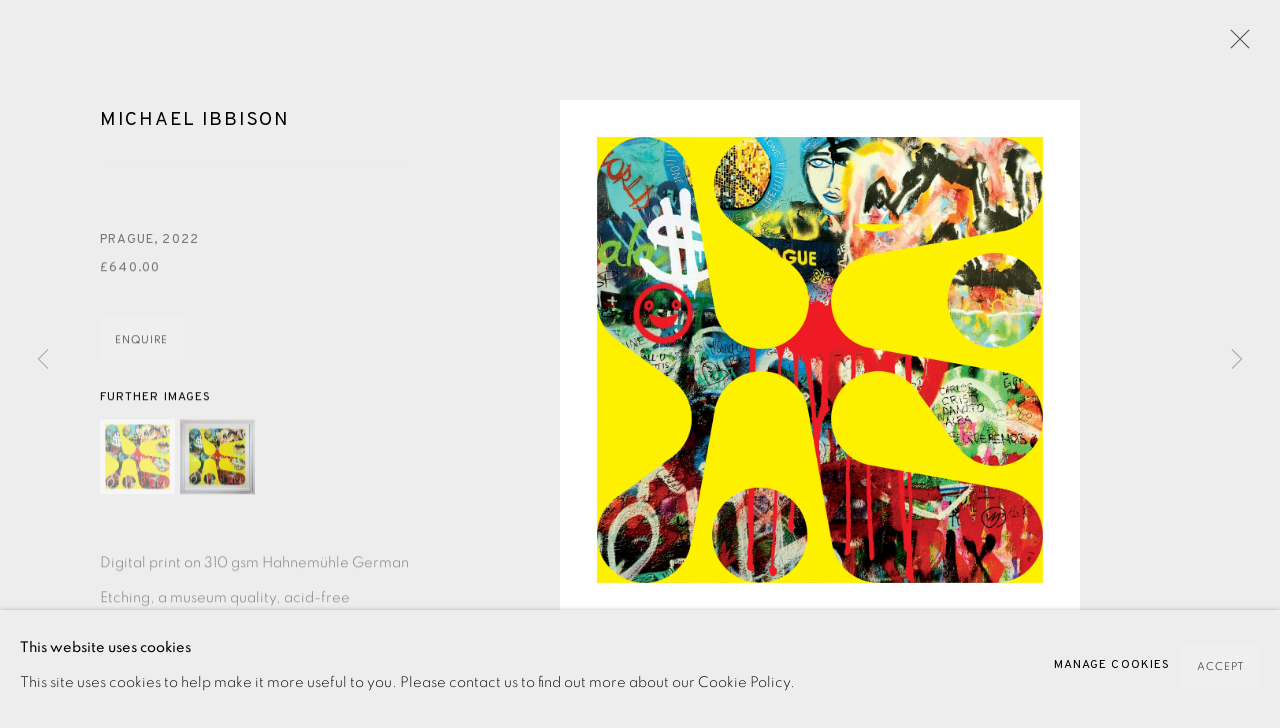

--- FILE ---
content_type: application/javascript
request_url: https://static.artlogic.net/websites/eamesfineart/7e16993299d6752812f0/chunk120.chunk.js
body_size: 8645
content:
"use strict";(self.webpackChunkwebsitebuildapp=self.webpackChunkwebsitebuildapp||[]).push([[1851],{4090:function(M,Z,I){I.r(Z),M=I.hmd(M);var se=I(5311),re=I(5311);function le(e){if(Array.isArray(e))return e}function de(e,k){var y=[],i=!0,a=!1,t=void 0;try{for(var o=e[Symbol.iterator](),n;!(i=(n=o.next()).done)&&(y.push(n.value),!(k&&y.length===k));i=!0);}catch(l){a=!0,t=l}finally{try{!i&&o.return!=null&&o.return()}finally{if(a)throw t}}return y}function pe(){throw new TypeError("Invalid attempt to destructure non-iterable instance")}function ce(e,k){return le(e)||de(e,k)||pe()}var J=function(e){return e&&typeof Symbol!="undefined"&&e.constructor===Symbol?"symbol":typeof e};Z.default=function(e){e.pageload=function(k){var y={splash_screen_enabled:!1,splash_screen_always_enabled:!1,splash_screen_cookie_expiry:900,splash_screen_click_to_close:!1,popup_content_enabled:!1,popup_content_force_open:!1,popup_content_update_url:!0,ajax_navigation_enabled:!0,disable_ajax_param:!0,development_mode:!1,development_mode_pause_splash_screen:!1,development_mode_show_splash_screen_on_refresh:!1,loader_orientation:"width",verbose:!1,content_area_selector:"#container_inner",content_load_adjacent:!1,preloader_additional_html:"",body_classes_to_retain_defaults:"browser-js-enabled, first-load-complete, ajax-loading, page-transition-active, loader-active, overlay-visible, overlay-active, loader-incoming-type-standard, show-image-alt-tags, core-accessibility-stylesheet-checked, tabbing-listener-added, clicking-detected, website-editor-mode",body_classes_to_retain:"",url_params_to_retain_defaults:["_cms-website-editor=1"],url_params_to_retain:[],splash_screen_primary_preload_images_selector:"#loader_logo",splash_screen_secondary_preload_images_selector:"#preloader",splash_screen_delay_after_complete:200,splash_screen_auto_delays_enabled:!0,page_transition_delay:0,preload_images_selector:"",popstate_custom_functions:{},page_scroll_history:!1,destroy_after_load:function(){},after_load_function_calls:function(){window.theme&&window.theme.init(),window.cart&&window.cart.init(),window.archimedes&&typeof window.archimedes!="undefined"&&window.archimedes.archimedes_core.init(),window.feature_panels&&window.feature_panels.init(),window.modules&&typeof window.modules!="undefined"&&window.modules.init_all(),window.site&&window.site.init();try{h.accessibility.init()}catch(i){console.log(i)}try{h.accessibility.role_button()}catch(i){console.log(i)}typeof google_captcha_onload!="undefined"&&google_captcha_onload()},init_after_load:function(){var i=this;window.galleries?window.galleries.init().then(function(){i.after_load_function_calls()}):i.after_load_function_calls()},before_load:function(){e("body").hasClass("navigation-open")&&(e("body").removeClass("navigation-open"),e("#top_nav_section").fadeOut(500),e("#top_nav_section_reveal").removeClass("open"),e("#top_nav_section li").removeClass("show"))},on_page_transition:function(){},after_load_complete:function(){},preloader_in:function(){},splash_screen_in:function(){},splash_screen_out:function(){},popup_before:function(){},popup_after:function(){},popup_after_close:function(){},page_transition_start:function(){},page_transition_end:function(){},pageview:function(){}};e.extend(y,k),e.pageload.options=y,e.pageload.load=function(i,a,t,o,n,l,d,s,r){e.pageload.fn.pages.load(i,a,t,o,n,l,d,s,r)},e.pageload.refresh=function(i){e.pageload.fn.pages.add_click_events(i)},e.pageload.popup_close=function(i){i=!!(i&&typeof i!="undefined"),e.pageload.fn.popup.close_popup(i)},e.pageload.popup_open=function(i){var a=!!(i&&typeof i!="undefined");a&&e.pageload.fn.popup.open(i)},e.pageload.slidein=function(i){var a=!!(i&&typeof i!="undefined");a&&e.pageload.fn.slidein.init(i)},e.pageload.fn={init:function(){e.pageload.options.popup_content_enabled&&e.pageload.fn.popup.init(),e.pageload.fn.preloader.init(),e.pageload.fn.pages.init()},_fetchBackgroundImages:function(a){e(a).each(function(){if(e(this).filter("[data-style]").length){var t=e(this).attr("data-style");e(this).attr("style")&&typeof e(this).attr("style")!="undefined"&&(t=t+e(this).attr("style")),e(this).attr("style",t),e(this).removeAttr("data-style")}})},_decryptContent:function(a,t){if(!a||!t)return console.info("_decryptContent - no encryptedcontent or salt."),"";var o=atob(a),n=o.slice(0,16),l=o.slice(16),d=CryptoJS.AES.decrypt({ciphertext:CryptoJS.enc.Latin1.parse(l)},CryptoJS.enc.Latin1.parse(t),{iv:CryptoJS.enc.Latin1.parse(n)}),s=CryptoJS.enc.Utf8.stringify(d);return s},_replace_main_content:function(a,t){for(var o=/([\s\S]*)<!--contentstart-->([\s\S]*)<!--contentend-->([\s\S]*)/gm,n,l,d,s;(n=o.exec(a))!==null;)n.index===o.lastIndex&&o.lastIndex++,n.forEach(function(p,g){g==1&&(l=p),g==2&&(d=p),g==3&&(s=p)});var r=l+t+s;return r},preloader:{init:function(){var a='<div id="preloader"><div id="preloader_mask"></div>'+e.pageload.options.preloader_additional_html+'<div id="loader_wrapper"><div id="loader"></div></div><div id="loader_logo"></div></div>',t=e("body").hasClass("first-load-complete"),o=!!(document.referrer&&typeof document.referrer!="undefined"),n="";e.pageload.options.development_mode_show_splash_screen_on_refresh||typeof window.performance!="undefined"&&typeof window.performance.getEntriesByType!="undefined"&&performance.getEntriesByType("navigation").length&&typeof performance.getEntriesByType("navigation")!="undefined"&&performance.getEntriesByType("navigation")[0].type&&typeof performance.getEntriesByType("navigation")[0].type!="undefined"&&performance.getEntriesByType("navigation")[0].type=="reload"&&(n="reload");var l=e.pageload.options.splash_screen_always_enabled&&!o&&n!="reload"||e.pageload.options.splash_screen_enabled&&!h.getCookie("splash_screen_disabled")&&n!="reload";(e.pageload.options.development_mode||window.location.search=="?pageloaddevmode=1")&&(l=!0),t||(e("body").attr("data-pathname")||e("body").attr("data-pathname",window.location.pathname+window.location.search),e("body").attr("data-page-title",document.title),e("body").find("#preloader").length===0&&e("body").append(a),history.replaceState({firstPageLoad:!0},null,window.location.pathname+window.location.hash+location.search),l?e.pageload.fn.preloader.start_load():e.pageload.fn.preloader.start_load(!0)),h.setCookie("splash_screen_disabled","true","",e.pageload.options.splash_screen_cookie_expiry)},start_load:function(a){a?(e("body").addClass("loader-active first-load-complete skip-splash-screen content-load-waiting"),e("body").addClass("loader-active ajax-links-disabled").delay(50).queue(function(){e("body").addClass("ajax-loading ajax-initial-loading"),e(this).dequeue()}),e.pageload.fn.preloader.preload_images(a)):(e("body").addClass("loader-active splash-loader-active content-load-waiting"),e.pageload.options.preloader_in(),e("#preloader").delay(20).queue(function(){e(this).addClass("loading-start"),e(this).dequeue()}).delay(e.pageload.options.splash_screen_auto_delays_enabled?200:0).queue(function(){e(this).addClass("loading-bar-start"),e(this).dequeue()}).delay(e.pageload.options.splash_screen_auto_delays_enabled?300:0).queue(function(){e(this).dequeue(),e.pageload.fn.preloader.preload_images()}))},preload_images:function(a){var t=e.pageload.options.preload_images_selector;e(t).length?(e.pageload.fn._fetchBackgroundImages(e.pageload.options.splash_screen_primary_preload_images_selector),e("body").pageLoadwaitForImages({waitForAll:!0,multiple_elements:e.pageload.options.splash_screen_primary_preload_images_selector}).done(function(o){e("body").addClass("pageload-splash-primary-images-preloaded"),e(e.pageload.options.splash_screen_primary_preload_images_selector).css("opacity",1),e.pageload.options.verbose&&(console.log("#########"),console.log("Preloading images:"));var n=0,l=100/e(t).length;e.pageload.fn._fetchBackgroundImages(t),e("body").pageLoadwaitForImages({waitForAll:!0,multiple_elements:t}).progress(function(d,s,r){l=100/s,n=n+l;var p=n+"%";e("#loader").css(e.pageload.options.loader_orientation,p),e.pageload.options.verbose&&(console.log("#########"),console.log("Status:"),console.log(p))}).done(function(){e.pageload.options.verbose&&(console.log("#########"),console.log("Status:"),console.log("complete")),e("#loader").delay(500).queue(function(){e.pageload.fn.preloader.load_complete(a),e(this).dequeue()})}),e.pageload.fn._fetchBackgroundImages(e.pageload.options.splash_screen_secondary_preload_images_selector),e("body").pageLoadwaitForImages({waitForAll:!0,multiple_elements:e.pageload.options.splash_screen_secondary_preload_images_selector}).done(function(d){e("body").addClass("pageload-splash-secondary-images-preloaded"),e("#home_splash_image_container").css({opacity:1})})})):(e.pageload.fn._fetchBackgroundImages(e.pageload.options.splash_screen_secondary_preload_images_selector),e("body").pageLoadwaitForImages({waitForAll:!0,multiple_elements:e.pageload.options.splash_screen_secondary_preload_images_selector}).done(function(o){e("body").addClass("pageload-splash-secondary-images-preloaded"),e("#bk-img-container").css("opacity",1),e("#home_splash_image_container").css({opacity:1})}),e("#loader").delay(e.pageload.options.splash_screen_auto_delays_enabled?100:0).queue(function(){e(this).css(e.pageload.options.loader_orientation,"100%"),e(this).dequeue()}).delay(e.pageload.options.splash_screen_auto_delays_enabled?300:0).queue(function(){e.pageload.fn.preloader.load_complete(a),e(this).dequeue()}))},load_complete:function(a){a?(e("body").removeClass("content-load-waiting skip-splash-screen"),e.pageload.fn.preloader.end_ajax()):e("body").hasClass("first-load-complete")||((e.pageload.options.development_mode||e.pageload.options.splash_screen_click_to_close)&&e("#preloader").click(function(){e(this).dequeue()}),e("#preloader").queue(function(){e(this).addClass("loading-complete"),e("#loader").css(e.pageload.options.loader_orientation,"100.1%"),e.pageload.options.development_mode||e(this).dequeue()}).delay(e.pageload.options.splash_screen_auto_delays_enabled?400:0).queue(function(){e(this).addClass("loading-bar-end"),e("#loader").css(e.pageload.options.loader_orientation,""),e.pageload.options.development_mode||e(this).dequeue()}).delay(e.pageload.options.splash_screen_auto_delays_enabled?500:0).queue(function(){e(this).addClass("splash-screen-in"),e.pageload.options.splash_screen_in(),!e.pageload.options.development_mode&&!e.pageload.options.development_mode_pause_splash_screen&&!e.pageload.options.splash_screen_click_to_close&&e(this).dequeue()}).delay(e.pageload.options.splash_screen_click_to_close?0:e.pageload.options.splash_screen_delay_after_complete).queue(function(){e("body").addClass("pageload-splash-page-content-in"),e(this).dequeue()}).delay(400).queue(function(){e(this).addClass("splash-screen-out"),e.pageload.options.splash_screen_out(),e("body").removeClass("content-load-waiting"),e("body").removeClass("pageload-splash-page-content-hidden"),e.pageload.options.development_mode||e(this).dequeue()}).delay(400).queue(function(){e("body").addClass("first-load-complete"),e("body").removeClass("loader-active ajax-loading splash-loader-active pageload-splash-page-content-in"),e(this).removeClass("loading-start loading-bar-start loading-complete loading-bar-end splash-screen-in splash-screen-out"),e("#loader").css(e.pageload.options.loader_orientation,""),e(this).dequeue()})),e("#hero_slider .hero_item .image div[data-style]").each(function(){e(this).attr("style",e(this).attr("data-style")),e(this).removeAttr("data-style")})},start_ajax:function(a,t){var a=a&&typeof a!="undefined"?a:!1,o="standard",n="loader-incoming-type-standard";t&&typeof t!="undefined"&&(o=t),a&&(a.hasClass("pageload-link-type-ajax-enabled-content")?(o="inner",n="loader-incoming-type-inner"):a.hasClass("pageload-link-type-popup-enabled-content")&&(o="popup")),o=="inner"?n="loader-incoming-type-inner":o=="popup"&&(n="loader-incoming-type-popup"),e("body").removeClass("loader-active ajax-loading-complete"),e(this).removeClass("loading-start loading-bar-start loading-complete loading-bar-end splash-screen-in splash-screen-out"),e("#loader").css(e.pageload.options.loader_orientation,""),e("body").clearQueue().addClass("loader-active ajax-links-disabled page-transition-active "+n).delay(50).queue(function(){e("body").addClass("ajax-loading ajax-initial-loading"),e(this).dequeue()}),e.pageload.options.page_transition_start(),o=="popup"&&e.pageload.options.popup_before(),e("body").clearQueue("pageload-disable-links").addClass("pageload-links-disabled-temporarily").delay(500,"pageload-disable-links").queue("pageload-disable-links",function(){e("body").removeClass("pageload-links-disabled-temporarily"),e(this).dequeue("pageload-disable-links")})},end_ajax:function(){e("body").removeClass("ajax-initial-loading ajax-links-disabled pageload-links-disabled-temporarily").removeClass("page-transition page-transition2").queue(function(){e("body").removeClass("page-transition ajax-loading").removeClass("page-transition2").addClass("ajax-loading-complete"),e(this).dequeue()}).delay(400).queue(function(){e.pageload.options.page_transition_end(),e("body").removeClass("page-transition-active loader-active ajax-loading-complete loader-incoming-type-standard loader-incoming-type-inner loader-incoming-type-popup"),e(this).removeClass("complete4").removeClass("loading"),e("#loader").css(e.pageload.options.loader_orientation,""),e(this).dequeue()})}},popup:{settings:{fallback_close_path:typeof e.pageload.fn!="undefined"&&typeof e.pageload.fn.popup.settings!="undefined"&&typeof e.pageload.fn.popup.settings.fallback_close_path!="undefined"?e.pageload.fn.popup.settings.fallback_close_path:""},init:function(){if(e("#popup_container #popup_region").length)var a='aria-labelledby="popup_region"';else var a='aria-label="modal"';if(e("#popup_container").length||e("body").append('<div id="popup_container"><div id="popup_overlay"></div><div id="popup_box"><div class="inner" role="dialog" aria-modal="true" aria-live="polite" '+a+'><div id="popup_content"></div><div class="pagination_controls"><div class="previous pagination_controls_previous"><a href="#" role="button">Previous</a></div><div class="next pagination_controls_next"><a href="#" role="button">Next</a></div></div><div class="close"><a href="javascript:;" role="button">Close</a></div></div></div></div>'),e(".site-popup-enabled-content").length)if(e.pageload.options.popup_content_force_open){var t=e(".site-popup-enabled-content").html(),o=e(".site-popup-enabled-content").attr("data-pageload-popup-fallback-close-path");e(".site-popup-enabled-content").remove(),e.pageload.popup_open(t),e("body").addClass("site-popup-fallback-forced-open"),o&&typeof o!="undefined"?e.pageload.fn.popup.settings.fallback_close_path=o:e.pageload.fn.popup.settings.fallback_close_path="/"}else e("body").addClass("site-popup-fallback-mode");else e("body").hasClass("page-popup-active")||e("body").removeClass("site-popup-fallback-mode site-popup-fallback-forced-open");e("#popup_box .close").unbind("click.closefunction").bind("click.closefunction",function(){e.pageload.fn.popup.close_popup()}),e("#popup_overlay").click(function(){e("#popup_box .close").trigger("click")})},open:function(a){e("#popup_content").html(a),e("html").addClass("page-popup-active"),e("body").clearQueue().addClass("page-popup-active").removeClass("ajax-initial-loading").delay(50).queue(function(){e(this).addClass("page-popup-visible"),e(this).dequeue()}),e.pageload.fn.popup.after_load(),e.pageload.fn.preloader.end_ajax(),e(".roomvo-stimr").each(function(t,o){o.style.visibility="hidden",window.history.pushState({},"")})},close_popup:function(a){typeof pageload_xhr!="undefined"&&pageload_xhr.abort("forced_abort"),a=!!(a&&typeof a!="undefined"),e("body").hasClass("page-popup-force-close")&&(a=!0);var t=e.pageload.fn.popup.settings.fallback_close_path;if(e("body").hasClass("site-popup-fallback-forced-open")&&t&&!a)e.pageload.load(t,!0);else{a||(e("body").addClass("page-popup-clicked-close"),e.pageload.options.popup_content_update_url&&window.history.back()),e("body").clearQueue().removeClass("page-popup-visible loader-incoming-type-popup").delay(600).queue(function(){if(e.pageload.options.popup_after_close(),e(window).off("keydown.popup_pagination"),e("#cms-frontend-toolbar-seo-admin .seo-tools-btn").length){e("#cms-frontend-toolbar-seo-admin .seo-tools-btn").attr("href",window.location.pathname);try{window.seo.init()}catch(n){console.error(n)}}e("#popup_box iframe").length>0&&e("#popup_box iframe").remove(),e("html").removeClass("page-popup-active");var o=e("body").attr("data-page-title");o&&typeof o!="undefined"&&(document.title=o),e("html").removeClass("page-popup-active"),e(this).removeClass("page-popup-active page-popup-force-close page-popup-clicked-close"),e(this).dequeue()});try{h.accessibility.on_popup_closing()}catch(o){console.log(o)}}e.pageload.fn.popup.settings.fallback_close_path=""},after_load:function(){e("#popup_box").delay(400).queue(function(){e("body").removeClass("page-popup-transition-initial"),e(this).removeClass("popup-direction-left popup-direction-right"),e(this).dequeue()});var a="";window.location.search!=""&&(window.location.search.indexOf("?_preview_uid")==0||window.location.search.indexOf("?_cmspreview=1")==0)&&(a=window.location.search);var t=e("#popup_content .pagination_controls .pagination_controls_prev a").attr("href"),o=e("#popup_content .pagination_controls .pagination_controls_prev a"),n=e("#popup_content .pagination_controls .pagination_controls_next a").attr("href"),l=e("#popup_content .pagination_controls .pagination_controls_next a");if(window.archimedes.proxy_dir&&typeof window.archimedes.proxy_dir!="undefined"&&t&&typeof t!="undefined"&&!t.startsWith(window.archimedes.proxy_dir+"/")&&(t=window.archimedes.proxy_dir+t),window.archimedes.proxy_dir&&typeof window.archimedes.proxy_dir!="undefined"&&n&&typeof n!="undefined"&&!n.startsWith(window.archimedes.proxy_dir+"/")&&(n=window.archimedes.proxy_dir+n),t&&typeof t!="undefined"?(e("#popup_box > .inner .pagination_controls .previous").unbind().attr("data-href",t+a).removeClass("disabled").click(function(){return e("body").addClass("page-popup-transition-initial"),e("#popup_box").addClass("popup-direction-left"),e.pageload.fn.pages.load(e(this).attr("data-href"),!1,null,null,o,null,"popup"),!1}),e("#popup_box > .inner .pagination_controls .previous a").removeAttr("data-disabled aria-label").attr("tabindex",0)):(e("#popup_box > .inner .pagination_controls .previous").unbind().attr("data-href","").addClass("disabled"),e("#popup_box > .inner .pagination_controls .previous a").attr({"data-disabled":!0,tabindex:-1,"aria-label":"disabled"})),n&&typeof n!="undefined"?(e("#popup_box > .inner .pagination_controls .next").unbind().attr("data-href",n+a).removeClass("disabled").click(function(){return e("body").addClass("page-popup-transition-initial"),e("#popup_box").addClass("popup-direction-right"),e.pageload.fn.pages.load(e(this).attr("data-href"),!1,null,null,l,null,"popup"),!1}),e("#popup_box > .inner .pagination_controls .next a").removeAttr("data-disabled aria-label").attr("tabindex",0)):(e("#popup_box > .inner .pagination_controls .next").unbind().attr("data-href","").addClass("disabled"),e("#popup_box > .inner .pagination_controls .next a").attr({"data-disabled":!0,tabindex:-1,"aria-label":"disabled"})),e.pageload.options.popup_after(),e("#popup_container .pagination_controls").length){var d=e("#popup_container .pagination_controls .next").not(".disabled").eq(0),s=e("#popup_container .pagination_controls .previous").not(".disabled").eq(0);e(window).off("keydown.popup_pagination").on("keydown.popup_pagination",function(r){try{var p=h.accessibility.is_current_popup("#popup_box .inner")}catch(g){var p=!0}r.keyCode==39&&p?d.length&&(e(window).off("keydown.popup_pagination"),d.trigger("click")):r.keyCode==37&&p&&s.length&&(e(window).off("keydown.popup_pagination"),s.trigger("click"))})}e("#popup_content .title:first").length?e("#popup_content .title:first").attr("id","popup_region"):e("#popup_content .artist").length&&e("#popup_content .artist").attr("id","popup_region");try{e("#popup_box.popup-direction-right").length||e("#popup_box.popup-direction-left").length?(h.accessibility.focus_untrap(),h.accessibility.focus_trap("#popup_box .inner",!1,"#popup_container .close")):h.accessibility.on_popup_opening("#popup_box .inner","#popup_box .focustrap-first","#popup_container .close")}catch(r){console.log(r),e(window).off("keydown.popup_close"),e("#popup_container .close").length&&e(window).on("keydown.popup_close",function(p){p.keyCode==27&&(e(window).off("keydown.popup_close"),e("#popup_container .close").trigger("click"))})}e("#popup_box .inner:first").length&&e("#popup_box .inner:first").attr("tabindex",-1)[0].focus({preventScroll:!0});try{h.accessibility.role_button()}catch(r){console.log(r)}}},slidein:{init:function(a){console.log("slidein open");var t={};e.pageload.options.disable_ajax_param||(t.ajax=!0);var o=0,n=5,l=new XMLHttpRequest,d=e.ajax({url:a,data:t,method:"GET",cache:!0,dataType:"html",xhr:function(){return l},error:function(r){var p=r.status,g=o>=n;if(r.statusText=="forced_abort")e.pageload.fn.preloader.end_ajax();else{if(String(p)=="0")window.location.href=a;else{if(String(p)!="404"&&!g)return Promise.resolve().then(function(){pageload_load_new_page(a)});h.alert("Sorry, that page could not be loaded. Please try again later."),e.pageload.fn.preloader.end_ajax()}o=o+1}},success:function(r){if(r){e(".buy_enquire_quick_view .buy_enquire_quick_view_content").html(""),r=r;var p=e.parseHTML(r);r=r.replace(/data-style=/g,"style=");var g=e.parseHTML('<div id="ajax_container">'+r.replace(/^[\S\s]*<body[^>]*?>/i,"").replace(/<\/body[\S\s]*$/i,"")+"</div>");g.length>1&&(g=e(g).filter("#ajax_container"));var b=e(".site-slidein-enabled-content",g).html();e(".buy_enquire_quick_view .buy_enquire_quick_view_content").html(b),e.pageload.fn.slidein.slidein_after(b),e.pageload.fn.preloader.end_ajax(),e(".buy_enquire_quick_view .quick-view-information ,.buy_enquire_quick_view .quick-view-buy-enquire-button").addClass("show-content")}}})},slidein_after:function(){e.pageload.options.popup_after(),h.accessibility.on_popup_opening(".buy_enquire_quick_view",".buy_enquire_quick_view .store_item_buy_now .button",".buy_enquire_quick_view .close")}},pages:{init:function(){e.pageload.fn.pages.add_click_events(),e.pageload.options.page_scroll_history&&"scrollRestoration"in history&&(history.scrollRestoration="manual"),e(window).on("popstate",function(a){if(a.originalEvent.state&&(a.originalEvent.state.ajaxPageLoad||a.originalEvent.state.firstPageLoad)&&(!window.location.hash||typeof window.location.hash=="undefined"))if(window.location.pathname in e.pageload.options.popstate_custom_functions){var t=e.pageload.options.popstate_custom_functions[window.location.pathname];t(a)}else if((e("body").hasClass("page-popup-active")||e("body").hasClass("page-popup-clicked-close"))&&!e("body").hasClass("site-popup-fallback-forced-open"))!e("body").hasClass("page-popup-force-close")&&!e("body").hasClass("page-popup-clicked-close")&&(e("body").addClass("page-popup-force-close"),e("#popup_box .close").trigger("click"));else{var o=0;e.pageload.options.page_scroll_history&&a.originalEvent.state.scrollTop&&typeof a.originalEvent.state.scrollTop!="undefined"&&(o=a.originalEvent.state.scrollTop),e.pageload.fn.pages.load(window.location.pathname+window.location.search,!1,null,"history_change",null,o)}}),e(window).on("beforeunload",function(){e.pageload.options.page_scroll_history&&(history.scrollRestoration="auto")})},add_click_events:function(a){(!a||typeof a=="undefined")&&(a="#container"),e.pageload.options.ajax_navigation_enabled&&e("a",a).unbind("click.pageload").bind("click.pageload",function(){try{h.accessibility.global_variables.element_to_refocus_to=e(this)}catch(l){console.log(l)}var t=e(this),o=e(this).attr("href");if(o){if(!e(this).hasClass("link-no-ajax")&&!e(this).hasClass("page-load-within")&&!e("body").hasClass("slider-drag")&&o!="#"&&o.indexOf("/")==0&&(o.indexOf("#")<0||o.indexOf("#")>-1&&o!=window.location.pathname)&&o.indexOf("/custom_images/")<0&&o.indexOf("/usr/")<0&&t.attr("target")!="_blank"){if(e("body").hasClass("pageload-links-disabled-temporarily"))return!1;if(!e("body").hasClass("ajax-links-disabled"))if(e("body").hasClass("website-editor-mode")&&window.parent.website_editor&&e.isFunction(window.parent.website_editor.init)){var n=function(){e.pageload.fn.pages.load(o,!0,null,null,t)};return window.parent.website_editor.warnings_and_notifications.check_for_unsaved_changes(n),!1}else return e.pageload.fn.pages.load(o,!0,null,null,t),!1}else if(e("body").hasClass("slider-drag"))return!1}}),e(".buy_enquire_button .button").unbind("click").bind("click",function(){try{h.accessibility.global_variables.element_to_refocus_to=e(this)}catch(o){console.error(o)}if(e(".buy_enquire_quick_view, .buy_enquire_overlay").hasClass("active"))e("body").removeClass("quick-view-active"),e(".buy_enquire_quick_view ,.buy_enquire_overlay").removeClass("active");else{e(".buy_enquire_quick_view, .buy_enquire_overlay").addClass("active"),e("body").addClass("quick-view-active");var t=e(this).parent().attr("data-url")+"?buy_enquire_quick_view=1";e.pageload.slidein(t)}}),e(".buy_enquire_overlay, .buy_enquire_quick_view .close").unbind("click").bind("click",function(){return h.accessibility.on_popup_closing(),e("body").removeClass("quick-view-active"),e(".buy_enquire_quick_view ,.buy_enquire_overlay").removeClass("active"),e(".buy_enquire_button button").attr("disabled",!0),Promise.resolve().then(function(){e(".buy_enquire_quick_view .buy_enquire_quick_view_content").html(""),e(".buy_enquire_button button").attr("disabled",!1)})})},load:function(a,t,o,n,l,d,s,r,p){if(e.pageload.options.before_load(a,t,o,n,l,d,s,r),window.history.state&&typeof window.history.state!="undefined"&&J(window.history.state)!="null"){var g=window.history.state,b=e(window).scrollTop();g.scrollTop=b,history.replaceState(g,null)}if(a!="#"&&a.indexOf("/")==0&&(a.indexOf("#")<0||a.indexOf("#")>-1&&a!=window.location.pathname)&&(a.indexOf("/custom_images/")<0||a.indexOf("?")>-1&&a.indexOf("/custom_images/")>a.indexOf("?"))&&a.indexOf("/usr/")<0){var u;a=="/"?u='[href="'+a+'"]':typeof e(l).attr("data-original-url")!="undefined"?(u=e(l).attr("data-original-url").split("/")[1],u="/"+u+"/",u='[data-original-url^="'+u+'"]'):(u=a.split("/")[1],u="/"+u+"/",u='[href^="'+u+'"]'),e.pageload.fn.preloader.start_ajax(l,s),e.pageload.options.verbose&&(console.log("#########"),console.log("Starting page load:"),console.log(a));var v=0,w=5,m=function(c){var C=e.pageload.options.url_params_to_retain_defaults,L=e.pageload.options.url_params_to_retain,q=C.concat(L),B=window.location.pathname+window.location.search;if(q){var O=!1;c.indexOf("?")>=0&&(O=!0),e.each(q,function(U,_){B.indexOf(_)>=0&&c.indexOf(_)<0&&(c+=(O?"&":"?")+_,O=!0)})}var N={},$="GET";p&&($="POST",N=p),e.pageload.options.disable_ajax_param||(N.ajax=!0);var ee=new XMLHttpRequest,ve=e.ajax({url:c,data:N,method:$,cache:!0,dataType:"html",xhr:function(){return ee},error:function(_){var T=_.status,Q=v>=w;_.statusText=="forced_abort"?e.pageload.fn.preloader.end_ajax():(String(T)=="0"?window.location.href=c:String(T)!="404"&&!Q?m(c):(h.alert("Sorry, that page could not be loaded. Please try again later."),e.pageload.fn.preloader.end_ajax()),v=v+1)},success:function(_){if(_){var T=function(S){for(var Y=S.split(","),E=0;E<Y.length;E++){var F=e.trim(Y[E]).replace(".","");e("body").hasClass(F)&&(Q+=" "+F)}};e.pageload.options.verbose&&(console.log("#########"),console.log("PAGE LOAD COMPLETE")),_=_;var Q="";e.pageload.options.body_classes_to_retain_defaults&&T(e.pageload.options.body_classes_to_retain_defaults),e.pageload.options.body_classes_to_retain&&T(e.pageload.options.body_classes_to_retain);var R=e.parseHTML(_);_=_.replace(/data-style=/g,"style=");var ae=e(R).filter("title").text(),D=e(R).filter('link[rel="canonical"]').attr("href");D?e('link[rel="canonical"]').length?e('link[rel="canonical"]').attr("href",D):e("head").append('<link rel="canonical" href="'+D+'">'):e('link[rel="canonical"]').remove();var G=e(R).filter('meta[name="robots"]').attr("content");G?e('meta[name="robots"]').length?e('meta[name="robots"]').attr("content",G):e("head").append('<meta name="robots" content="'+G+'">'):e('meta[name="robots"]').remove(),e(R).filter("meta[property]").each(function(){var A=e(this).attr("property"),S=e(this).attr("content");A&&typeof A!="undefined"&&typeof S!="undefined"&&e('meta[property="'+A+'"]').attr("content",S)});var V=(_.match(/body class=\"(.*?)\"/)?_.match(/body class=\"(.*?)\"/)[1]:"")+" "+Q,f=e.parseHTML('<div id="ajax_container">'+_.replace(/^[\S\s]*<body[^>]*?>/i,"").replace(/<\/body[\S\s]*$/i,"")+"</div>");f.length>1&&(f=e(f).filter("#ajax_container"));var x=e(e.pageload.options.content_area_selector,f).html();if(typeof x=="undefined")return window.location.href=c,!1;if(x.indexOf("cachedata")>-1){var P=localStorage.getItem("protected_paths_access")?JSON.parse(localStorage.getItem("protected_paths_access")):!1,ye="localstorage";if(P&&typeof P[e("#protected_path_login_form",f).attr("data-protected-path-id")]!="undefined")var be=P[e("#protected_path_login_form",f).attr("data-protected-path-id")].access_token,ue=P[e("#protected_path_login_form",f).attr("data-protected-path-id")].private_area_access_key,me=P[e("#protected_path_login_form",f).attr("data-protected-path-id")].uid;var fe=e("#cachedata",f).val(),ge=ue,W=e.pageload.fn._decryptContent(fe,ge);W.indexOf("protected page access allowed")>0?(e("#cachedata",x).replaceWith(W),e("#cachedata",f).replaceWith(W),x=e.pageload.fn._replace_main_content(x,W)):console.error("Encrypted content - access forbidden")}if(x.indexOf("pageload-force-hard-reload")>-1)window.location.href=c;else{var z=x.indexOf("site-popup-enabled-content")>-1,oe=z?e(".site-popup-enabled-content",f).html():"",j=x.indexOf("site-ajax-enabled-inner-content")>-1,H=j?e(".site-ajax-enabled-inner-content",f).html():"";s=="inner"&&(r&&(typeof r=="undefined"?"undefined":J(r))!="null"&&typeof r!="undefined"?(j=e(x).find(r).length,H=j?e(r,f).html():""):(j=!0,H=j?e(f).html():""));var X=V.indexOf("page-requires-frontend-protection")>-1,te=X?e("#protected_path_login",f).wrap("<div>").parent().html():"",K=e.pageload.options.preload_images_selector;if(e(K,f).length){e.pageload.options.verbose&&(console.log("#########"),console.log("Preloading images:"));var we=0,xe=100/e(K,f).length;e(f).pageLoadwaitForImages({waitForAll:!0,multiple_elements:K}).progress(function(A,S,Y){var E=100/S,F=F+E,ne=F+"%";e("#loader").css(e.pageload.options.loader_orientation,ne),e.pageload.options.verbose&&(console.log("#########"),console.log("Status:"),console.log(ne))}).done(function(){e.pageload.options.verbose&&(console.log("#########"),console.log("Status:"),console.log("complete")),e.pageload.fn.preloader.load_complete(),e.pageload.fn.pages.after_load(ae,V,f,x,oe,u,c,z,j,H,o,t,n,d,X,te,_)})}else return e.pageload.options.verbose&&(console.log("#########"),console.log("No images to load")),Promise.resolve().then(function(){e("#loader").css(e.pageload.options.loader_orientation,"100%"),e.pageload.fn.preloader.load_complete(),e.pageload.fn.pages.after_load(ae,V,f,x,oe,u,c,z,j,H,o,t,n,d,X,te,_)})}var ie=new URL(ee.responseURL),_e=ce(c.split("?"),1),he=_e[0];he!==ie.pathname&&(c=ie.pathname)}}})};m(a)}},after_load:function(a,t,o,n,l,d,s,r,p,g,b,u,v,w,m,c,C){if(r&&!e("body").hasClass("site-popup-fallback-mode")){if(e("body").hasClass("page-popup-active")){if(e.pageload.options.popup_content_update_url&&history.replaceState({ajaxPageLoad:!0},null,s),e("body").addClass("page-popup-transition").delay(400).queue(function(){e("#popup_content").html(l),e.pageload.fn.popup.after_load(),e.pageload.fn.preloader.end_ajax(),e(this).addClass("page-popup-transition2"),e(this).dequeue()}).delay(10).queue(function(){e(this).removeClass("page-popup-transition page-popup-transition2"),e(this).dequeue()}),e("#cms-frontend-toolbar-seo-admin .seo-tools-btn").length){e("#cms-frontend-toolbar-seo-admin .seo-tools-btn").attr("href",s);try{window.seo.init()}catch(q){console.error(q)}}}else e.pageload.options.popup_content_update_url&&history.pushState({ajaxPageLoad:!0},null,s),e.pageload.fn.popup.open(l),e("#cms-frontend-toolbar-seo-admin .seo-tools-btn")&&(e("#cms-frontend-toolbar-seo-admin .seo-tools-btn").attr("href",s),window.seo&&typeof window.seo!="undefined"&&window.seo.init());a&&(document.title=a),e.pageload.fn.pages.track_pageview(s)}else if(p&&b)console.log("inner mode"),b(g,s,n),e("body").clearQueue().removeClass("ajax-initial-loading").delay(10).queue(function(){e(this).dequeue()}),e.pageload.fn.preloader.end_ajax(),u&&history.pushState({ajaxPageLoad:!0},null,s),e.pageload.fn.pages.track_pageview(s);else{if(b&&(typeof b=="undefined"?"undefined":J(b))!="null"&&typeof b!="undefined"&&b(),e.pageload.options.content_load_adjacent){e.pageload.options.destroy_after_load(),e(window).unbind(),e("#container *, #cms-frontend-toolbar *").unbind().off();var L=e(e.pageload.options.content_area_selector).get(0).cloneNode();return e(e.pageload.options.content_area_selector).addClass("pageload-old-content-area"),e(e.pageload.options.content_area_selector).after(L),e(e.pageload.options.content_area_selector).filter(":eq(1)").html(n).addClass("pageload-new-content-area"),e.pageload.options.init_after_load(),Promise.resolve().then(function(){e.pageload.options.on_page_transition(),e("body").clearQueue().addClass("page-transition").removeClass("ajax-initial-loading").delay(e.pageload.options.page_transition_delay).queue(function(){e(this).addClass("page-transition2"),e(this).dequeue()})});return Promise.resolve().then(function(){e(e.pageload.options.content_area_selector).filter(":eq(0)").remove(),e(e.pageload.options.content_area_selector).removeClass("pageload-new-content-area")})}return v=="history_change"?e("body").clearQueue().removeClass("ajax-initial-loading"):e.pageload.options.content_load_adjacent||(e.pageload.options.on_page_transition(),e("body").clearQueue().addClass("page-transition").removeClass("ajax-initial-loading").delay(e.pageload.options.page_transition_delay).queue(function(){e(this).addClass("page-transition2"),e(this).dequeue()})),Promise.resolve().then(function(){e("html,body").animate({scrollTop:0},0,"easeInOutQuad"),e.pageload.options.content_load_adjacent||(e.pageload.options.destroy_after_load(),e(window).unbind(),e("#container *, #cms-frontend-toolbar *").unbind().off()),e("#slideshow ul, #ig_slideshow, .lists ul li .panel_image_slideshow").cycle("destroy"),e("#cms-frontend-toolbar").html(e("#cms-frontend-toolbar",o).html());try{h.accessibility.axe_automatic_audit()}catch(O){console.log(O)}e("#top_nav.navigation ul li").removeClass("active"),e("#top_nav.navigation ul li a").removeAttr("aria-label"),e("#top_nav.navigation ul li a"+d).parent().addClass("active");var q=e("#top_nav.navigation ul li a"+d).text();e("#top_nav.navigation ul li a"+d).attr("aria-label",q+" (current nav item)"),e("body").hasClass("page-transition")&&(t=t+" page-transition"),e("body").attr("class",t),e.pageload.options.content_load_adjacent||(e(e.pageload.options.content_area_selector).length?e(e.pageload.options.content_area_selector).html(n).css("margin-top",""):window.location.href=s),m?e("body").append(c):t.indexOf("page-requires-protection")<0&&e("#protected_path_login").remove(),u&&history.pushState({ajaxPageLoad:!0},null,s),a&&(document.title=a);var B=C.match(/data-pathname=\"(.*?)\"/)?C.match(/data-pathname=\"(.*?)\"/)[1]:"";B?e("body").attr("data-pathname",B):e("body").attr("data-pathname",window.location.pathname+window.location.search),e("body").attr("data-page-title",document.title),e.pageload.options.content_load_adjacent||e.pageload.options.init_after_load(),window.cms_toolbar&&window.cms_toolbar.init(),e.pageload.options.after_load_complete(),e("body").hasClass("site-generic-overlay-fallback-mode")||e("#overlay-close").trigger("click"),e("html,body").animate({scrollTop:0},0,"easeInOutQuad"),e(window).trigger("resize"),e("html,body").scrollTop(w),e.pageload.fn.preloader.end_ajax(),e.pageload.fn.pages.track_pageview(s)})}},track_pageview:function(a){e.pageload.options.pageview(),(window._gaq||window.ga)&&(window.ga?(ga("send","pageview",a),ga("tracker2.send","pageview",a),ga("tracker3.send","pageview",a),ga("artlogic_tracker.send","pageview",a)):window._gaq&&_gaq.push(["_trackPageview",a]))}}},e.pageload.fn.init()}}(se),function(e){typeof define=="function"&&I.amdO?define(["jquery"],e):typeof exports=="object"?M.exports=e(I(5311)):e(re)}(function(e){var k="pageLoadwaitForImages";e.pageLoadwaitForImages={hasImageProperties:["backgroundImage","listStyleImage","borderImage","borderCornerImage","cursor"],hasImageAttributes:["srcset"],notImageClasses:[".lazyload_wrapper",".no_pageload"]},e.expr[":"]["has-src"]=function(y){return e(y).is('img[src][src!=""]')},e.expr[":"].uncached=function(y){return e(y).is(":has-src")?!y.complete:!1},e.fn.pageLoadwaitForImages=function(){var y=0,i=0,a=e.Deferred(),t,o,n,l;if(e.isPlainObject(arguments[0])?(l=arguments[0].multiple_elements,n=arguments[0].waitForAll,o=arguments[0].each,t=arguments[0].finished):arguments.length===1&&e.type(arguments[0])==="boolean"?n=arguments[0]:(t=arguments[0],o=arguments[1],n=arguments[2]),t=t||e.noop,o=o||e.noop,n=!!n,!e.isFunction(t)||!e.isFunction(o))throw new TypeError("An invalid callback was supplied.");return this.each(function(){if(l)var d=e(l,this);else var d=e(this);var s=[],r=e.pageLoadwaitForImages.hasImageProperties||[],p=e.pageLoadwaitForImages.hasImageAttributes||[],g=/url\(\s*(['"]?)(.*?)\1\s*\)/g,b=e.pageLoadwaitForImages.notImageClasses||[],u;return b.length?u='*:not("'+b.join(", ")+'")':u='"*"',n?d.find(u).addBack().each(function(){var v=e(this);v.is("img:has-src")&&!v.is("[srcset]")&&s.push({src:v.attr("src"),element:v[0]}),e.each(r,function(w,m){var c=v.css(m),C;if(!c)return!0;for(;C=g.exec(c);)s.push({src:C[2],element:v[0]})}),e.each(p,function(w,m){var c=v.attr(m),C;if(!c)return!0;s.push({src:v.attr("src"),srcset:v.attr("srcset"),element:v[0]})})}):d.find("img:has-src").each(function(){s.push({src:this.src,element:this})}),Promise.resolve().then(function(){y=s.length,i=0,y===0&&(t.call(d[0]),a.resolveWith(d[0])),e.each(s,function(v,w){var m=new Image,c="load."+k+" error."+k;e(m).one(c,function C(L){var q=[i,y,L.type=="load"];if(i++,o.apply(w.element,q),a.notifyWith(w.element,q),e(this).off(c,C),i==y)return t.call(d[0]),a.resolveWith(d[0]),!1}),w.srcset&&(m.srcset=w.srcset),m.src=w.src})})}),a.promise()}})}}]);


--- FILE ---
content_type: application/javascript
request_url: https://static.artlogic.net/websites/eamesfineart/7e16993299d6752812f0/chunk46.chunk.js
body_size: 2361
content:
"use strict";(self.webpackChunkwebsitebuildapp=self.webpackChunkwebsitebuildapp||[]).push([[5404],{272:function(x,b,u){u.r(b);var k=u(5157),o=u(5311),v={init:function(s){o("body.prevent_user_image_save").length>0&&o(".image_popup").not(".fancybox-filtered").each(function(i){var e=o(".image_popup").eq(i).attr("href");o(".image_popup").eq(i).attr("data-fancybox-href",e).attr("href","#")});var d=!1,f=!1,m,n,z,w,c={overlayShow:!0,overlayOpacity:.7,overlayColor:"#d9d9d9",imageScale:"true",zoomOpacity:"true",prevEffect:"fade",nextEffect:"fade",closeEffect:"fade",openEffect:"fade",padding:40,helpers:{title:{type:"inside"}},beforeLoad:function(e,t){window.galleries.image_popup.beforeLoad(e,t),this.title=o(this.element).parent().find(".fancybox-caption").html()||o(this.element).data("fancybox-title"),window.location.hash.indexOf("#/image_popup/")==-1?m=window.location.hash:m=!1},afterLoad:function(e,t){if(n=o(e.element).hasClass("image_popup_zoom"),n&&(w=e.element.attr("data-popup_zoom_image")),e.element.attr("data-fancybox-hash")){var r="#/image_popup/"+e.element.attr("data-fancybox-hash")+"/";location.replace(r),d=!0}o(".fancybox-overlay").addClass("fancybox-overlay-image"),window.galleries.image_popup.afterLoad(e,t)},afterShow:function(){window.galleries.image_popup.afterShow(),o(".zoomContainer").remove(),n&&(o(".fancybox-wrap").addClass("elevatezoom-enabled"),o(".fancybox-image").addClass("elevatezoom").attr("data-zoom-image",w),Artlogic.import("plugins/elevateZoom.js").then(function(g){o(".elevatezoom").elevateZoom({zoomType:"inner",cursor:"default",zoomWindowFadeIn:200,zoomWindowFadeOut:200,zoomWindowWidth:0,zoomWindowHeight:0})})),o(".fancybox-skin").attr({role:"dialog","aria-label":"image popup","aria-modal":!0}),o('.fancybox-skin a[title="Close"], .fancybox-skin a[title="Previous"], .fancybox-skin a[title="Next"]').attr("role","button"),h.accessibility.role_button();var e=o(this.element).find("img").attr("alt"),t=o(this.element).data("alt");e?o(".fancybox-image").attr("alt",e):t&&o(".fancybox-image").attr("alt",t);var r;n&&o(".fancybox-skin button:first").length?r=".fancybox-skin button:first":r=".fancybox-skin a:first",h.accessibility.on_popup_opening(".fancybox-skin",r,!1)},beforeClose:function(){if(window.galleries.image_popup.beforeClose(),o(".powerzoom_image").length&&o(".fancybox-image").powerzoom&&(o(".powerzoom_image").hide(),o(".powerzoom_image").powerzoom("destroy")),d==!0)if(history.pushState){var e=m.length?m:" ";history.pushState(null,null,e)}else e=m.length?m:"#/",location.hash=e;h.accessibility.on_popup_closing()},afterClose:function(){window.galleries.image_popup.afterClose(),o(".zoomContainer").remove()}},l=o("a.image_popup, a.fancybox").filter(function(){return!o(this).closest(".tile_list_formatted").length});o(l).each(function(){o(this).addClass("fancybox-filtered")}),o("body").hasClass("page-publications")?o("#main_content .fancybox-filtered").fancybox(c):o(".fancybox-filtered").fancybox(c),o(l).click(function(){try{h.accessibility.global_variables.element_to_refocus_to=o(this)}catch(i){console.error(i)}}),o(".tile_list_formatted a.image_popup").click(function(){var i=o(this).attr("data-fancybox-href")&&typeof o(this).attr("data-fancybox-href")!="undefined"?o(this).attr("data-fancybox-href"):o(this).attr("href"),e=o('.tile_list_original a.image_popup[href="'+i+'"], .tile_list_original a.image_popup[data-fancybox-href="'+i+'"]');if(e&&typeof e!="undefined")return e.trigger("click"),!1}),z=!1;var a={overlayShow:!0,overlayOpacity:.7,overlayColor:"#d9d9d9",imageScale:"true",zoomOpacity:"true",prevEffect:"fade",nextEffect:"fade",closeEffect:"fade",openEffect:"fade",margin:0,padding:0,helpers:{title:{type:"inside"}},beforeLoad:function(e,t){window.galleries.image_popup.beforeLoad(e,t)},afterLoad:function(e,t){n=o(e.element).hasClass("image_popup_zoom"),n&&(_=e.element.attr("data-popup_zoom_image"));var r=o(e.element).hasClass("image_popup_zoom_buttons");if(r){if(o("body").addClass("fancybox-powerzoom"),e.element.attr("href")&&e.element.attr("href")!="#")var g=e.element.attr("href");else var g=e.element.attr("data-fancybox-href");o(".fancybox-inner").text(""),o(".fancybox-inner").html('<div class="fancybox-image disabled"><span class="powerzoom-lowres" style="background-image:url('+g+' );"><span class="powerzoom-lowres-upscale"></span></span></div>');var _=e.element.attr("data-popup_zoom_image");o(".fancybox-inner").append('<div class="powerzoom_controls loading powerzoom-initial"><div class="powerzoom_pan"><div class="zoom-button pz_n"><i class="fa fa-chevron-up"></i></div><div class="zoom-button pz_s"><i class="fa fa-chevron-down"></i></div><div class="zoom-button pz_e"><i class="fa fa-chevron-right"></i></div><div class="zoom-button pz_w"><i class="fa fa-chevron-left"></i></div></div><div class="powerzoom_loading_indicator zoom-button powerzoom_zoom"> <span class="loading-dots"><i class="fa fa-circle"></i><i class="fa fa-circle"></i><i class="fa fa-circle"></i></span></div> <button id="zoomOutButton" class="zoomOutButton zoom-button powerzoom_zoom" aria-label="Zoom out"><i class="fa fa-search-minus"></i></button><button id="zoomInButton" class="zoomInButton zoom-button powerzoom_zoom" aria-label="Zoom in"><i class="fa fa-search-plus"></i></button><button id="zoomResetButton" class="zoomResetButton zoom-button powerzoom_zoom" aria-label="Reset zoom"><i class="fa fa-repeat"></i></button></div>'),o(".fancybox-image").append('<img src="" class="powerzoom-highres powerzoom-min powerzoom-transition preloading"/>'),o(".powerzoom_controls .zoom-button, .powerzoom-lowres").click(function(y){if(o(".powerzoom_controls").hasClass("powerzoom-initial")){o(".powerzoom_controls").addClass("showloader");var C=!0}}),o("img.powerzoom-highres").attr("src",_).on("load",function(){o(".powerzoom_controls .zoom-button, .powerzoom-lowres").unbind("click");var y=o("img.powerzoom-highres").width(),C=o("img.powerzoom-highres").height();o(this).addClass("loaded"),o(window).width()>950&&(o(".powerzoom-lowres-upscale").css({"background-image":"url("+_+")"}),setTimeout(function(){o(".powerzoom-lowres").css({"background-image":"none"})},3e3)),Artlogic.import("plugins/powerzoom.js").then(function(L){window.galleries.image_popup.powerzoom(y,C)})})}window.galleries.image_popup.afterLoad(e,t)},afterShow:function(){if(window.galleries.image_popup.afterShow(),o(".zoomContainer").remove(),n&&(o(".fancybox-wrap").addClass("elevatezoom-enabled"),o(".fancybox-image").addClass("elevatezoom").attr("data-zoom-image",w),o(".elevatezoom").elevateZoom({zoomType:"inner",cursor:"default",zoomWindowFadeIn:200,zoomWindowFadeOut:200,zoomWindowWidth:1100,zoomWindowHeight:800})),f){o("body").addClass("fancybox-powerzoom"),o(".fancybox-image").css("line-height",o(".fancybox-inner").height()+"px");var e=".fancybox-skin button:first"}else var e=".fancybox-skin a:first";o(".fancybox-overlay").attr({role:"dialog","aria-label":"image popup","aria-modal":!0}),o('.fancybox-skin a[title="Close"], .fancybox-skin a[title="Previous"], .fancybox-skin a[title="Next"]').attr("role","button"),h.accessibility.role_button();var t=o(this.element).find("img").attr("alt"),r=o(this.element).data("alt");t&&typeof t!="undefined"?o("img.powerzoom-highres").attr("alt",t):r&&typeof r!="undefined"&&o("img.powerzoom-highres").attr("alt",r),o("body").addClass("fancybox-visible"),h.accessibility.on_popup_opening(".fancybox-overlay",e,".fancybox-overlay .fancybox-close")},beforeClose:function(){window.galleries.image_popup.beforeClose(),o("body").hasClass("fancybox-visible")&&h.accessibility.on_popup_closing(),o("body").removeClass("fancybox-visible")},afterClose:function(){window.galleries.image_popup.afterClose(),o(".zoomContainer").remove(),o("body").removeClass("fancybox-powerzoom"),o(".powerzoom_controls").addClass("initial"),o(".powerzoom-lowres").removeClass("hidden"),o(".powerzoom-highres").addClass("preloading")}};s&&typeof s!="undefined"&&o.extend(c,s),a.width="100%",a.height="100%",a.autoSize=!1,a.type="html",a.content="<div></div>",a.closeClick=!1,a.arrows=!1,a.helpers={overlay:{closeClick:!1},title:null},o("a.image_popup_zoom_buttons").fancybox(a),window.location.hash.indexOf("/image_popup/")==1&&window.galleries.image_popup.detect_popup_hash()},beforeLoad:function(s,d){},afterLoad:function(s,d){},afterShow:function(){},beforeClose:function(){},afterClose:function(){},powerzoom:function(s,d){var f=function(){var a=o(".fancybox-inner").width(),i=o(".fancybox-inner").height();return{w:a,h:i}},m=function(){var a=o(".powerzoom-highres").data("powerzoom");a.percent>1.99?o(".powerzoom_controls").addClass("powerzoom-max"):o(".powerzoom_controls").removeClass("powerzoom-max"),a.percent==a.minPercent?o(".powerzoom_controls").addClass("powerzoom-min"):o(".powerzoom_controls").removeClass("powerzoom-min")};o(".powerzoom_controls").addClass("loaded").removeClass("loading");var n;o(window).resize(function(){setTimeout(function(){var l=f().h,a=f().w;o(".powerzoom-highres").powerzoom({width:a,height:l}),o(".fancybox-image").css("line-height",l+"px");var i=o(".powerzoom-highres").data("powerzoom")},600)});var z=f().h,w=f().w;o(".powerzoom-highres").powerzoom({zoom:5,maxZoom:2,zoomTouch:40,maxZoomTouch:2,image_width:s,image_height:d,width:w,height:z,controls:'<span style="display:none;"></span>'}),o(".powerzoom-highres").mousedown(function(){return o(this).removeClass("powerzoom-transition"),!1});var c=o(".powerzoom-highres").data("powerzoom");o(".powerzoom-lowres").click(function(l){o(".powerzoom_controls").hasClass("powerzoom-initial")&&(n=!0,o(".powerzoom_controls").hasClass("loaded")?window.setTimeout(function(){o(".powerzoom_controls").removeClass("powerzoom-initial showloader"),o(".powerzoom-lowres").hide().addClass("hidden"),o(".powerzoom-highres").hide().removeClass("preloading").fadeIn()},400):o(".powerzoom_controls").addClass("showloader"),c.update())}),o(".powerzoom_controls .zoom-button").click(function(l){o(".powerzoom-highres").addClass("powerzoom-transition");var a=o(".powerzoom-highres").data("powerzoom"),i=300,e=a.img_left,t=a.img_top;o(this).hasClass("zoomInButton")&&o(".powerzoom_controls").hasClass("powerzoom-initial")?(n=!0,o(".powerzoom_controls").hasClass("loaded")?window.setTimeout(function(){o(".powerzoom_controls").removeClass("powerzoom-initial showloader"),o(".powerzoom-lowres").hide().addClass("hidden"),o(".powerzoom-highres").hide().removeClass("preloading").fadeIn()},400):o(".powerzoom_controls").addClass("showloader"),a.update()):o(this).hasClass("pz_w")?a.drag({startX:e,startY:t,dx:i,dy:0}):o(this).hasClass("pz_e")?a.drag({startX:e,startY:t,dx:-i,dy:0}):o(this).hasClass("pz_n")?a.drag({startX:e,startY:t,dx:0,dy:i}):o(this).hasClass("pz_s")?a.drag({startX:e,startY:t,dx:0,dy:-i}):o(this).hasClass("zoomInButton")?a.zoomIn():o(this).hasClass("zoomOutButton")&&o(".powerzoom_controls").hasClass("powerzoom-min")?o(".powerzoom_controls").hasClass("powerzoom-initial")||(o(".powerzoom_controls").addClass("powerzoom-initial"),o(".powerzoom-highres").hide().addClass("hidden"),o(".powerzoom-lowres").hide().fadeIn().removeClass("hidden")):o(this).hasClass("zoomOutButton")?a.zoomOut():o(this).hasClass("zoomResetButton")&&o(".powerzoom_controls").hasClass("powerzoom-min")?o(".powerzoom_controls").hasClass("powerzoom-initial")||(o(".powerzoom_controls").addClass("powerzoom-initial"),o(".powerzoom-highres").hide().addClass("hidden"),o(".powerzoom-lowres").hide().fadeIn().removeClass("hidden")):o(this).hasClass("zoomResetButton")&&a.zoom(0)}),o(".powerzoom-highres").powerzoom().on("powerzoom",function(l,a){m()}),c.update()},detect_popup_hash:function(){var s=window.location.hash.split("/");s.length>=3&&s[1]=="image_popup"&&o('a[data-fancybox-hash="'+s[2]+'"]').trigger("click")}};window.galleries=window.galleries||{},window.galleries.image_popup=v,b.default=v}}]);


--- FILE ---
content_type: text/javascript
request_url: https://www.eamesfineart.com/scripts/main.js?_=1762657617165
body_size: 171
content:
(function($) {

    window.site = {

        init: function() {
            // add any init calls here to run on page load...
        }

        // add site specific functions here

    };

    $(document).ready(function() {

        window.site.init();

    });


})(jQuery);

